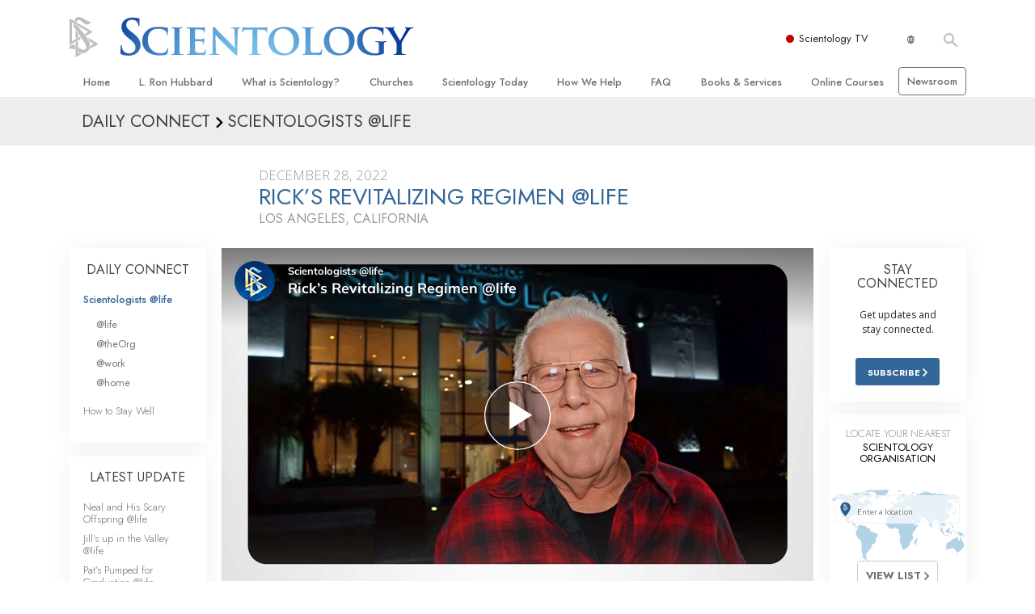

--- FILE ---
content_type: image/svg+xml
request_url: https://files.ondemandhosting.info/data/www.scientology.tv/series-logos/l-ron-hubbard-library-series-logo-white_en.svg?k=
body_size: 9521
content:
<svg id="Layer_2" data-name="Layer 2" xmlns="http://www.w3.org/2000/svg" viewBox="0 0 2617.79 830.48"><defs><style>.cls-1{fill:#fff;}.cls-2{fill:none;stroke:#fff;stroke-miterlimit:10;stroke-width:2px;}</style></defs><title>l-ron-hubbard-library-presents-white</title><path class="cls-1" d="M651.88,1121h29.31a55.36,55.36,0,0,0,13.34-1.27q4.87-1.27,9.59-6.13a33.85,33.85,0,0,0,7.3-11.59,161.35,161.35,0,0,0,5.5-18.69h4.58l-3.6,42.65H608.17v-5h20.54V1000.35H608.17v-5H673.6v5H651.88Z" transform="translate(-161 -992.36)"/><path class="cls-1" d="M746.8,1107.45a11.54,11.54,0,0,1,8.52-3.6,12,12,0,0,1,8.76,3.55,11.66,11.66,0,0,1,3.6,8.62,12,12,0,0,1-3.6,8.71,11.85,11.85,0,0,1-8.76,3.65,11.47,11.47,0,0,1-8.52-3.65,12.06,12.06,0,0,1-3.55-8.71A11.78,11.78,0,0,1,746.8,1107.45Z" transform="translate(-161 -992.36)"/><path class="cls-1" d="M889,1000.35H868.43v-5H940q14,0,23,2.43a30.66,30.66,0,0,1,15.53,10.08,26.29,26.29,0,0,1,6.52,17.57,24.55,24.55,0,0,1-9.54,20.06q-9.54,7.69-32.33,11.59v.49q16.36,3.21,26.82,12.46t10.47,31.35q0,12.66,3,16.21a10.14,10.14,0,0,0,8.23,3.55,30.53,30.53,0,0,0,8.18-1.36v4.77a50.08,50.08,0,0,1-16.36,2.92q-16.07,0-22.69-9T954.41,1101l.39-16.55a31,31,0,0,0-5.5-17.09q-5.5-8.42-25-8.42H912.15v62h20.54v5H868.43v-5H889Zm23.17,54h17.53q11.29,0,17.23-1.51t9.49-7.89q3.55-6.38,3.55-20.3,0-11.39-3.6-16.65t-8.71-6.48a59.74,59.74,0,0,0-13.39-1.22h-22.1Z" transform="translate(-161 -992.36)"/><path class="cls-1" d="M1036,1107.74q-17.67-21.23-17.67-45.37,0-29,18.55-49.51t43.08-20.5q23.08,0,41.38,20.84t18.31,47.32q0,27.26-18.35,47.86T1079,1129Q1053.66,1129,1036,1107.74Zm24.15-105.5q-8.52,4.92-11.59,17.09t-3.07,42.45q0,20.93,1.75,33.4t8.91,20.64q7.16,8.18,22.44,8.18a39.82,39.82,0,0,0,18.74-5q9.4-5,12.27-19.52t2.87-44.74q0-27.36-3.55-37.78t-11.39-15a35.06,35.06,0,0,0-18.16-4.62A37.77,37.77,0,0,0,1060.14,1002.24Z" transform="translate(-161 -992.36)"/><path class="cls-1" d="M1275.41,1129h-4l-86-129.21h-.39V1121h22.1v5h-46.44v-5h19.38V1000.35h-20.74v-5h49.85l60.85,91.52h.39v-86.56h-21.62v-5h46.35v5h-19.77Z" transform="translate(-161 -992.36)"/><path class="cls-1" d="M1405.37,1000.35h-20.54v-5h64.46v5h-20.74v55.79h56.38v-55.79h-20.35v-5h64.07v5h-20.54V1121h20.54v5h-64.07v-5h20.35V1061.1h-56.37V1121h20.74v5h-64.46v-5h20.54Z" transform="translate(-161 -992.36)"/><path class="cls-1" d="M1639.43,1000.35v-5h46.64v5h-20.54v79q0,17.14-2.58,25.32a28.41,28.41,0,0,1-9.4,13.73,43,43,0,0,1-16.31,8.08,75.82,75.82,0,0,1-19.62,2.53q-21.42,0-31.35-6.72T1574,1105.7q-2.29-9.83-2.29-26.39v-79h-18.89v-5h62.41v5h-20.54v76.72q0,15.87,1.46,24.93a25.72,25.72,0,0,0,7.89,15.09q6.43,6,20.35,6a43.49,43.49,0,0,0,20.25-4.62q9-4.62,12.51-12.41t3.55-29v-76.72Z" transform="translate(-161 -992.36)"/><path class="cls-1" d="M1720.68,1000.35h-20.15v-5H1768a131.23,131.23,0,0,1,18.69,1.12,35.5,35.5,0,0,1,14.61,5.79,27.13,27.13,0,0,1,10.08,11.54,31.92,31.92,0,0,1,3.07,13q0,23.27-35.73,30.48v.49q40.31,6.52,40.31,33.49a31.81,31.81,0,0,1-3.6,14,33,33,0,0,1-11.49,12.71,39.8,39.8,0,0,1-16.11,6.67,134.82,134.82,0,0,1-20.69,1.31h-66.6v-5h20.15Zm23.17,0v54.82h17.92q18.21,0,23.27-7.11t5.06-22.39q0-12-3.31-17.43t-8.42-6.67a66.61,66.61,0,0,0-14.56-1.22Zm0,59.78V1121h18.3a68.26,68.26,0,0,0,16.31-1.56q6.09-1.56,10.37-8.32t4.28-21.27q0-15.48-6.48-22.59t-25.07-7.11Z" transform="translate(-161 -992.36)"/><path class="cls-1" d="M1861.91,1000.35h-20.15v-5h67.47a131.23,131.23,0,0,1,18.69,1.12,35.5,35.5,0,0,1,14.61,5.79,27.13,27.13,0,0,1,10.08,11.54,31.92,31.92,0,0,1,3.07,13q0,23.27-35.73,30.48v.49q40.31,6.52,40.31,33.49a31.81,31.81,0,0,1-3.6,14,33,33,0,0,1-11.49,12.71,39.8,39.8,0,0,1-16.11,6.67,134.82,134.82,0,0,1-20.69,1.31h-66.6v-5h20.15Zm23.17,0v54.82H1903q18.21,0,23.27-7.11t5.06-22.39q0-12-3.31-17.43t-8.42-6.67a66.61,66.61,0,0,0-14.56-1.22Zm0,59.78V1121h18.3a68.26,68.26,0,0,0,16.31-1.56q6.09-1.56,10.37-8.32t4.28-21.27q0-15.48-6.48-22.59t-25.07-7.11Z" transform="translate(-161 -992.36)"/><path class="cls-1" d="M2015.9,1085.25,2002.56,1121h24.15v5h-47.32v-5h18L2045,992.36h3L2093.7,1121h17.53v5H2049v-5h21.13l-12.75-35.73Zm39.73-5-18.4-52.29h-.39l-19.08,52.29Z" transform="translate(-161 -992.36)"/><path class="cls-1" d="M2148.31,1000.35h-20.54v-5h71.56q14,0,23,2.43a30.66,30.66,0,0,1,15.53,10.08,26.28,26.28,0,0,1,6.52,17.57,24.55,24.55,0,0,1-9.54,20.06q-9.54,7.69-32.33,11.59v.49q16.36,3.21,26.82,12.46t10.47,31.35q0,12.66,3,16.21a10.14,10.14,0,0,0,8.23,3.55,30.53,30.53,0,0,0,8.18-1.36v4.77a50.08,50.08,0,0,1-16.36,2.92q-16.06,0-22.69-9t-6.43-17.53l.39-16.55a31,31,0,0,0-5.5-17.09q-5.5-8.42-25-8.42h-12.17v62H2192v5h-64.26v-5h20.54Zm23.17,54H2189q11.3,0,17.23-1.51t9.49-7.89q3.55-6.38,3.55-20.3,0-11.39-3.6-16.65t-8.71-6.48a59.73,59.73,0,0,0-13.39-1.22h-22.1Z" transform="translate(-161 -992.36)"/><path class="cls-1" d="M2297.83,1000.35h-20.35v-5h61.63q20.45,0,35,5.79t24.29,22.69a72.15,72.15,0,0,1,9.74,36.66q0,20.93-10.71,37.39t-24.68,22.25q-14,5.79-34,5.79h-61.24v-5h20.35ZM2321,1121h16.94q13.34,0,21.76-2.43t13.92-10.61q5.5-8.18,7.45-20.74t1.95-32.81q0-24.34-6.18-36.32t-15.14-14.85q-9-2.87-23.37-2.87H2321Z" transform="translate(-161 -992.36)"/><path class="cls-1" d="M348.8,1528.47h79.39q22.95,0,36.13-3.43t26-16.62A91.7,91.7,0,0,0,510.08,1477q7-18.2,14.9-50.64h12.4l-9.76,115.52H230.38v-13.45H286V1201.69H230.38v-13.45H407.61v13.45H348.8Z" transform="translate(-161 -992.36)"/><path class="cls-1" d="M636.55,1201.69H578.79v-13.45H757.61v13.45H699.32v326.78h58.29v13.45H578.79v-13.45h57.76Z" transform="translate(-161 -992.36)"/><path class="cls-1" d="M866.07,1201.69h-54.6v-13.45H994.25q30.07,0,50.64,3t39.56,15.69q19,12.66,27.3,31.25t8.31,35.21q0,63-96.8,82.55v1.32Q1132.45,1375,1132.45,1448q0,17.93-9.76,37.85t-31.12,34.42q-21.36,14.5-43.65,18.07t-56,3.56H811.47v-13.45h54.6Zm62.77,0v148.49h48.53q49.32,0,63-19.25t13.71-60.66q0-32.44-9-47.21T1022.34,1205q-13.85-3.3-39.43-3.3Zm0,161.94v164.84h49.58q27.69,0,44.18-4.22t28.09-22.55q11.61-18.33,11.6-57.63,0-41.94-17.54-61.19t-67.92-19.25Z" transform="translate(-161 -992.36)"/><path class="cls-1" d="M1256.74,1201.69h-55.65v-13.45h193.85q38,0,62.38,6.59t42.07,27.3a71.2,71.2,0,0,1,17.67,47.61q0,33.5-25.85,54.33t-87.56,31.39v1.32q44.31,8.7,72.66,33.76t28.35,84.93q0,34.29,8,43.91T1535,1529q9.23,0,22.15-3.69v12.92q-22.95,7.91-44.31,7.91-43.52,0-61.45-24.26T1434,1474.41l1.06-44.84q0-23.47-14.9-46.29t-67.65-22.81h-33v168h55.65v13.45H1201.09v-13.45h55.65Zm62.77,146.38H1367q30.59,0,46.68-4.09t25.72-21.36q9.63-17.28,9.63-55,0-30.86-9.76-45.1T1415.65,1205q-13.85-3.3-36.27-3.3h-59.87Z" transform="translate(-161 -992.36)"/><path class="cls-1" d="M1692,1431.68l-36.13,96.8h65.41v13.45H1593.08v-13.45h48.79l129-348.41H1779l123.7,348.41h47.47v13.45H1781.66v-13.45h57.23l-34.55-96.8Zm107.61-13.45-49.85-141.63h-1.05L1697,1418.23Z" transform="translate(-161 -992.36)"/><path class="cls-1" d="M2057.14,1201.69h-55.65v-13.45h193.85q38,0,62.38,6.59t42.07,27.3a71.2,71.2,0,0,1,17.67,47.61q0,33.5-25.85,54.33T2204,1355.46v1.32q44.31,8.7,72.66,33.76t28.35,84.93q0,34.29,8,43.91t22.29,9.63q9.23,0,22.16-3.69v12.92q-22.95,7.91-44.31,7.91-43.52,0-61.45-24.26t-17.41-47.47l1.05-44.84q0-23.47-14.9-46.29t-67.65-22.81h-33v168h55.65v13.45H2001.49v-13.45h55.65Zm62.77,146.38h47.47q30.59,0,46.68-4.09t25.71-21.36q9.63-17.28,9.63-55,0-30.86-9.76-45.1T2216,1205q-13.85-3.3-36.27-3.3h-59.87Z" transform="translate(-161 -992.36)"/><path class="cls-1" d="M2570.16,1188.24v13.45h-58.29l103.65,156.14,102.07-156.14h-64.09v-13.45h125.28v13.45h-45.89l-110.77,169.06v157.72h58.82v13.45H2499.48v-13.45h59.87V1380l-118.69-178.29h-47.21v-13.45Z" transform="translate(-161 -992.36)"/><path class="cls-1" d="M796.92,1821.28V1685.1H840q19.47,0,31.05,10.51t11.58,28.23a37.76,37.76,0,0,1-5.94,21,34,34,0,0,1-16.26,13.29q-10.32,4.14-29.59,4.14H816.49v59Zm39.72-118.85H816.49V1745H837.8q11.87,0,18.3-5.6t6.42-16Q862.53,1702.43,836.64,1702.43Z" transform="translate(-161 -992.36)"/><path class="cls-1" d="M979.94,1821.28v-136H1014q20.64,0,32.76,10.22t12.12,27.64q0,11.88-5.94,20.54t-17,12.95a60.19,60.19,0,0,1,12.75,11.68q6.23,7.4,17.52,25.8,7.1,11.59,11.39,17.42l7.2,9.73h-23.17l-5.93-9q-.29-.49-1.17-1.66l-3.79-5.36-6-9.93-6.51-10.62a105.76,105.76,0,0,0-11-13.33,42.08,42.08,0,0,0-9.06-7.14q-4-2.19-13.59-2.19h-5.07v59.18Zm25.31-119.44h-5.84v42.93h7.4q14.79,0,20.3-2.53a19,19,0,0,0,8.57-7.64,22.17,22.17,0,0,0,3.07-11.63,20.8,20.8,0,0,0-3.41-11.63,18.23,18.23,0,0,0-9.59-7.35Q1019.56,1701.84,1005.25,1701.84Z" transform="translate(-161 -992.36)"/><path class="cls-1" d="M1179.51,1685.29h77.09v17.33H1199v41.47h55.68v17.42H1199v42.25h59.48v17.33h-78.94Z" transform="translate(-161 -992.36)"/><path class="cls-1" d="M1392.61,1764.3l-14.8-9q-13.92-8.5-19.81-16.73a31.68,31.68,0,0,1-5.89-18.93q0-16.06,11.15-26.09t29-10a54.8,54.8,0,0,1,31.25,9.56v22.1q-14.7-14.14-31.64-14.14-9.54,0-15.67,4.41t-6.13,11.29a17.4,17.4,0,0,0,4.52,11.44q4.52,5.33,14.53,11.2l14.87,8.8q24.88,14.86,24.88,37.83,0,16.35-11,26.57t-28.47,10.22a59.8,59.8,0,0,1-36.7-12.39v-24.72q15.77,20,36.5,20,9.15,0,15.23-5.09a16,16,0,0,0,6.08-12.75Q1410.52,1775.44,1392.61,1764.3Z" transform="translate(-161 -992.36)"/><path class="cls-1" d="M1530,1685.29h77.09v17.33h-57.63v41.47h55.68v17.42h-55.68v42.25h59.48v17.33H1530Z" transform="translate(-161 -992.36)"/><path class="cls-1" d="M1817.45,1685.29h18.5v136H1819.2l-90.92-104.73v104.73H1710v-136h15.77l91.7,105.62Z" transform="translate(-161 -992.36)"/><path class="cls-1" d="M1933.21,1685.1h113.6v17.33H1999.4v118.85h-19.57V1702.43h-46.63Z" transform="translate(-161 -992.36)"/><path class="cls-1" d="M2178.62,1764.3l-14.8-9q-13.92-8.5-19.81-16.73a31.69,31.69,0,0,1-5.89-18.93q0-16.06,11.15-26.09t29-10a54.8,54.8,0,0,1,31.25,9.56v22.1q-14.7-14.14-31.64-14.14-9.54,0-15.67,4.41t-6.13,11.29a17.4,17.4,0,0,0,4.52,11.44q4.52,5.33,14.53,11.2l14.87,8.8q24.88,14.86,24.88,37.83,0,16.35-11,26.57t-28.47,10.22a59.8,59.8,0,0,1-36.7-12.39v-24.72q15.77,20,36.5,20,9.15,0,15.23-5.09a16,16,0,0,0,6.08-12.75Q2196.53,1775.44,2178.62,1764.3Z" transform="translate(-161 -992.36)"/><line class="cls-2" y1="620.64" x2="2592" y2="620.64"/></svg>